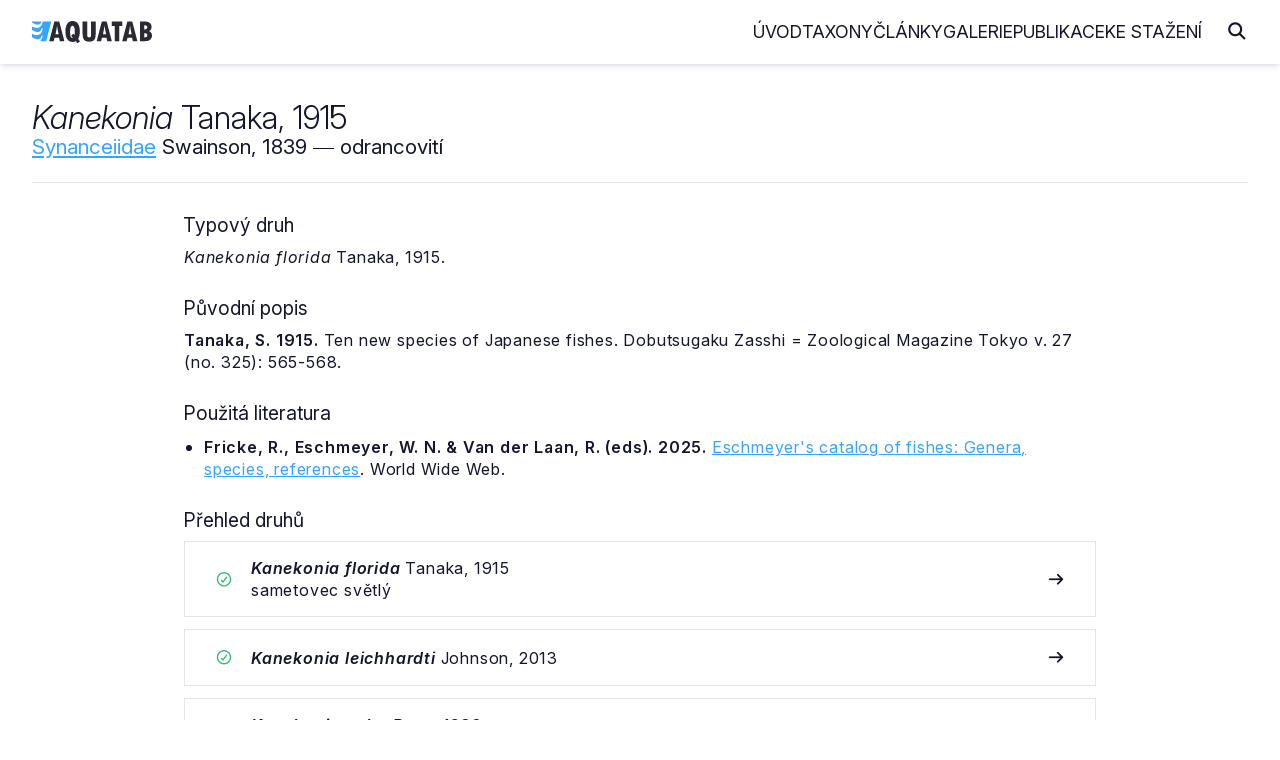

--- FILE ---
content_type: text/html
request_url: https://www.aquatab.net/system/genus/2202/
body_size: 3692
content:

<!DOCTYPE html>
<html lang="cs">
	<head>
		<meta http-equiv="Content-Type" content="text/html; charset=UTF-8">
<meta name="author" content="Jiří Plíštil">
<meta name="robots" content="all">
<meta name="viewport" content="width=device-width, initial-scale=1">
<link rel="apple-touch-icon" sizes="180x180" href="/_data/favicon/apple-touch-icon.png">
<link rel="icon" type="image/png" sizes="32x32" href="/_data/favicon/favicon-32x32.png">
<link rel="icon" type="image/png" sizes="16x16" href="/_data/favicon/favicon-16x16.png">
<link rel="manifest" href="/site.webmanifest">
<link rel="mask-icon" href="/_data/favicon/safari-pinned-tab.svg" color="#36A5FF">
<meta name="msapplication-TileColor" content="#da532c">
<meta name="theme-color" content="#ffffff">
		<title>Kanekonia | AQUATAB</title>
		<link rel="home" href="http://www.aquatab.net/">
		<link rel="canonical" href="https://www.aquatab.net/system/genus/2202/">
		<meta name="author" content="All: Jiří Plíštil; mailto:info@aquatab.net">
		<meta name="author" content="Jiří Plíštil; https://www.aquatab.net/">
		<meta name="copyright" content="Jiří Plíštil">
		<meta name="keywords" content="rybičky,ryby,classification of fishes,fishes,systém ryb,ryba,fish,systematika,systém,classification,akvarista,akvaristika">
		<meta name="description" content="Základní informace o rodu Kanekonia Tanaka, 1915">
		<meta property="og:title" content="Kanekonia Tanaka, 1915">
		<meta property="og:type" content="website">
		<meta property="og:url" content="https://www.aquatab.net/system/genus/2202/">
		
		<meta property="og:image" content="https://www.aquatab.net/_data/aquatab.jpg">
		
		<meta property="og:site_name" content="AQUATAB">
		<link rel="stylesheet" href="/_app/css/framework.css" rel="preload">
<link rel="stylesheet" href="/_app/css/site.css" rel="preload">
<link href="/_app/css/iconly.css" rel="stylesheet"/>
<script src="https://cdn.jsdelivr.net/npm/notyf@3/notyf.min.js" rel="preconnect" async></script>
<script data-host="https://analytikawebu.cz" data-dnt="false" src="https://analytikawebu.cz/js/script.js" id="ZwSg9rf6GA" async defer></script>
<script defer src="https://cloud.umami.is/script.js" data-website-id="e8284749-321f-4052-928a-d726f59ae60a"></script>
	</head>
	
	<body>
		<header class="header" id="header">
	<nav class="navbar container-header">
		<a href="/" class="brand"><img src="/_app/img/logo-aquatab.svg" class="logo" alt="AQUATAB" width="120" height="22"></a>
		<div class="burger" id="burger">
			<span class="burger-line"></span>
			<span class="burger-line"></span>
			<span class="burger-line"></span>
		</div>
		<span class="overlay"></span>
		<div class="menu" id="menu">
			<ul class="menu-inner">
				<li class="menu-item"><a class="menu-link" href="/">Úvod</a></li>
				<li class="menu-item"><a class="menu-link" href="/taxony/">Taxony</a></li>
				<li class="menu-item"><a class="menu-link" href="/clanky/">Články</a></li>
				<li class="menu-item"><a class="menu-link" href="/galerie/">Galerie</a></li>
				<li class="menu-item"><a class="menu-link" href="/publikace/">Publikace</a></li>
				<li class="menu-item"><a class="menu-link" href="/download/">Ke stažení</a></li>
			</ul>
		</div>
		<span><i class="icon icon-magnifying-glass-solid-full search-toggle"></i></span>
		<div class="search-block">
			<form action="/hledani/" class="search-form">
				<span><i class="icon icon-arrow-left-solid-full search-cancel"></i></span>
				<input type="search" name="search" class="search-text" placeholder="Zadejte hledaný výraz..." autocomplete="off">
			</form>
		</div>
	</nav>
</header>
		<div class="container-fluid" id="title">
			<!--search_start-->
			<div class="container">
				<div class="row middle-xs title-article">
					<div class="col-xs-22">
						<h1><em>Kanekonia</em> Tanaka, 1915</h1>
						<h2><a href="/system/family/574/">Synanceiidae</a> Swainson, 1839 ― odrancovití</h2>
					</div>
					<div class="col-xs end-xs">
						
					</div>
				</div>
				<div>
					<hr>
				</div>
				<div class="row">
					<div class="col-xs">
						
						<div class="content">
							<div class="article">
							<h2>Typový druh</h2><p><em>Kanekonia florida</em> Tanaka, 1915.</p><h2>Původní popis</h2><p class="mb-xs-0"><strong>Tanaka, S. 1915.</strong> Ten new species of Japanese fishes. Dobutsugaku Zasshi = Zoological Magazine Tokyo v. 27 (no. 325): 565-568.</p><h2>Použitá literatura</h2><ul><li><p class="mb-xs-0"><strong>Fricke, R., Eschmeyer, W. N. &amp; Van der Laan, R. (eds). 2025.</strong> <a href="https://researcharchive.calacademy.org/research/ichthyology/catalog/fishcatmain.asp">Eschmeyer's catalog of fishes: Genera, species, references</a>. World Wide Web.</p></li></ul>
							<h2>Přehled druhů</h2>
							
										<div class="mb-xs-3 taxon-list">
											<div class="row middle-xs">
												<div class="col-xs-2 col-md-1 start-xs"><span data-tooltip="Platný druh" data-tooltip-pos="up"><i class="icon icon-circle-check-regular-full color-success"></i></span></div>
												<div class="col-xs"><p class="mb-xs-0"><em><strong>Kanekonia florida</strong></em> Tanaka, 1915</p><p class="mb-xs-0">sametovec světlý</p></div>
												<div class="col-xs-1 end-xs"><i class="icon icon-arrow-right-solid-full"></i></div>
											</div>
											<a href="/system/species/13771/" title="Kanekonia florida"></a>
										</div>
										
										<div class="mb-xs-3 taxon-list">
											<div class="row middle-xs">
												<div class="col-xs-2 col-md-1 start-xs"><span data-tooltip="Platný druh" data-tooltip-pos="up"><i class="icon icon-circle-check-regular-full color-success"></i></span></div>
												<div class="col-xs"><p class="mb-xs-0"><em><strong>Kanekonia leichhardti</strong></em> Johnson, 2013</p></div>
												<div class="col-xs-1 end-xs"><i class="icon icon-arrow-right-solid-full"></i></div>
											</div>
											<a href="/system/species/40039/" title="Kanekonia leichhardti"></a>
										</div>
										
										<div class="mb-xs-3 taxon-list">
											<div class="row middle-xs">
												<div class="col-xs-2 col-md-1 start-xs"><span data-tooltip="Platný druh" data-tooltip-pos="up"><i class="icon icon-circle-check-regular-full color-success"></i></span></div>
												<div class="col-xs"><p class="mb-xs-0"><em><strong>Kanekonia pelta</strong></em> Poss, 1982</p><p class="mb-xs-0">sametovec halmaherský</p></div>
												<div class="col-xs-1 end-xs"><i class="icon icon-arrow-right-solid-full"></i></div>
											</div>
											<a href="/system/species/13772/" title="Kanekonia pelta"></a>
										</div>
										
										<div class="mb-xs-3 taxon-list">
											<div class="row middle-xs">
												<div class="col-xs-2 col-md-1 start-xs"><span data-tooltip="Platný druh" data-tooltip-pos="up"><i class="icon icon-circle-check-regular-full color-success"></i></span></div>
												<div class="col-xs"><p class="mb-xs-0"><em><strong>Kanekonia queenslandica</strong></em> Whitley, 1952</p><p class="mb-xs-0">sametovec queenslandský</p></div>
												<div class="col-xs-1 end-xs"><i class="icon icon-arrow-right-solid-full"></i></div>
											</div>
											<a href="/system/species/13773/" title="Kanekonia queenslandica"></a>
										</div>
										
							</div>
						</div>
					</div>
				</div>
			</div>
			<!--search_end-->
			
		<div class="container">
			<div class="box mt-xs-5">
				<div class="row top-xs">
					<div class="col-xs-24 col-md-10">
						<h2 class="mt-xs-0 mb-xs-4">Vyhledávání v taxonech</h2>
						<form class="search-form-list" action="/system/prehled-rodu/" method="get">
							<input type="search" name="search" placeholder="Zadejte název rodu" class="search-input" autocomplete="off">
							<button type="submit" class="search-button" title="Hledej"><i class="icon icon-magnifying-glass-solid-full text-lg"></i></button>
						</form>
						<div class="separator my-xs-5">nebo</div>
						<form class="search-form-list mb-xs-0" action="/system/prehled-druhu/" method="get">
							<input type="search" name="search" placeholder="Zadejte název druhu" class="search-input" autocomplete="off">
							<button type="submit" class="search-button" title="Hledej"><i class="icon icon-magnifying-glass-solid-full text-lg"></i></button>
						</form>
					</div>
					<div class="col-xs-24 col-md-11 col-md-offset-2">
						<h2 class="mt-xs-5 mt-md-0">AQUATAB obsahuje</h2>
						
						<ul>
							<li>procházet <a href="/system/prehled-celedi/"><strong>615</strong></a> platných čeledí</li>
							<li>procházet <a href="/system/prehled-rodu/"><strong>5331</strong></a> platných rodů</li>
							<li>procházet <a href="/system/prehled-druhu/"><strong>37502</strong></a> platných druhů</li>
						</ul>
						<h2>Jak citovat AQUATAB?</h2>
						<p class="mb-xs-0"><strong>Plíštil, J. (Ed.) 2026.</strong> AQUATAB. Verze (1/2026). World Wide Web electronic publication. ISSN 3029-8792. Dostupné z: https://www.aquatab.net/.</p>
					</div>
				</div>
			</div>
		</div>
		
		</div>
		<div class="container-fluid mb-xs-3 mb-sm-5" id="footer">
	<div class="container center-xs">
		<hr class="mt-xs-4 mt-md-4 mb-xs-2 mb-md-6">
		<div class="row middle-xs mt-xs-4 mt-md-6 mb-xs-2 mb-md-6">
			<div class="col-xs-24 col-sm-16 center-xs start-sm">
				<p class="mb-xs-0">© 2001 — 2026 JIŘÍ PLÍŠTIL, Rychnov n. Kn., <a href="mailto:info@aquatab.net">info@aquatab.net</a>. ISSN 3029-8792.</p>
				<p class="mb-xs-0">ALL PHOTOS © THEIR RESPECTIVE OWNERS</p>
			</div>
			<div class="col-xs-24 col-sm-8 mt-xs-4 mt-sm-0 center-xs end-sm">
				<a href="/komentar/" class="button primary outline">Napsat komentář</a>
			</div>
		</div>
		<hr class="mt-xs-4 mt-md-6 mb-xs-2 mb-md-6">
	</div>
</div><script type="text/javascript">
	// Open and Close Navbar Menu
	const navbarMenu = document.getElementById("menu");
	const burgerMenu = document.getElementById("burger");
	const bgOverlay = document.querySelector(".overlay");

	if (burgerMenu && bgOverlay) {
	burgerMenu.addEventListener("click", () => {
		navbarMenu.classList.add("is-active");
		bgOverlay.classList.toggle("is-active");
	});

	bgOverlay.addEventListener("click", () => {
		navbarMenu.classList.remove("is-active");
		bgOverlay.classList.toggle("is-active");
	});
	}

	// Close Navbar Menu on Links Click
	document.querySelectorAll(".menu-link").forEach((link) => {
	link.addEventListener("click", () => {
		navbarMenu.classList.remove("is-active");
		bgOverlay.classList.remove("is-active");
	});
	});

	// Open and Close Search Bar Toggle
	const searchBlock = document.querySelector(".search-block");
	const searchToggle = document.querySelector(".search-toggle");
	const searchCancel = document.querySelector(".search-cancel");
	const searchInput = document.querySelector(".search-text");

	if (searchToggle && searchCancel) {
		searchToggle.addEventListener("click", () => {
			searchBlock.classList.add("is-active");
			requestAnimationFrame(() => {
				searchInput.focus();
			});
		});

		searchCancel.addEventListener("click", () => {
			searchBlock.classList.remove("is-active");
		});
	}
</script>
	</body>
</html>
